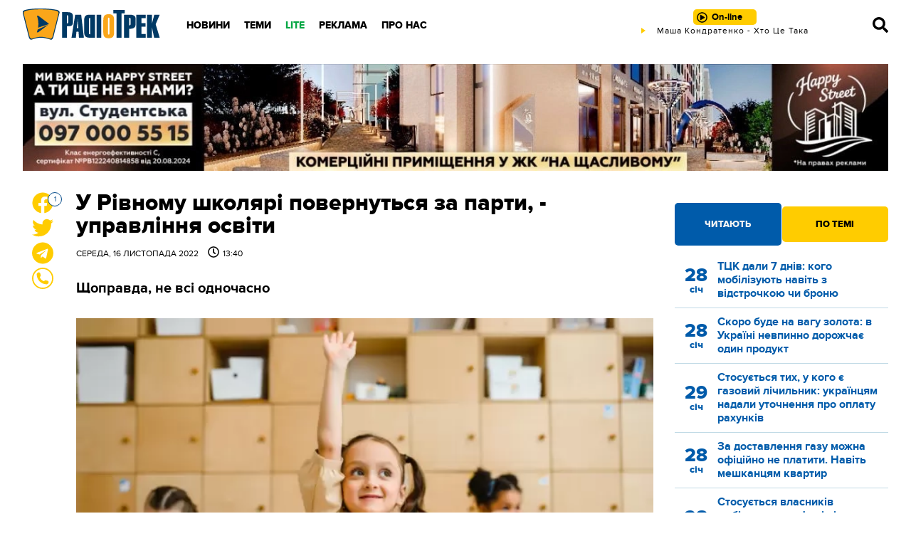

--- FILE ---
content_type: text/plain; charset=UTF-8
request_url: https://radiotrek.rv.ua/active-track.txt?0.2658145570365906
body_size: -231
content:
Маша Кондратенко - Хто Це Така

--- FILE ---
content_type: text/plain; charset=UTF-8
request_url: https://radiotrek.rv.ua/active-track.txt?0.07317643919719563
body_size: -231
content:
Маша Кондратенко - Хто Це Така

--- FILE ---
content_type: text/plain; charset=UTF-8
request_url: https://radiotrek.rv.ua/active-track.txt?0.9207688758492871
body_size: -174
content:
Маша Кондратенко - Хто Це Така